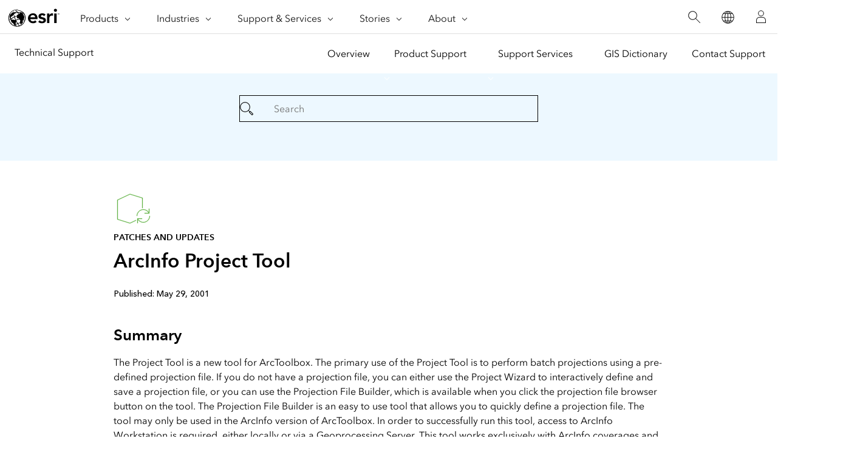

--- FILE ---
content_type: text/html;charset=utf-8
request_url: https://support.esri.com/en-us/patches-updates/2016/arcinfo-project-tool-107
body_size: 6878
content:
<!DOCTYPE HTML>
<html lang="en-us" dir="ltr">

<head>
	<meta charset="UTF-8"/>
    <meta name="viewport" content="width=device-width, initial-scale=1"/>

	<title>ArcInfo Project Tool</title>

     
    
        <meta name="robots" content="index, follow"/>
     
	
    <meta name="description" content="The Project Tool is a new tool for ArcToolbox. The primary use of the Project Tool is to perform batch projections using a pre-defined projection file. If you do not have a projection file, you can ei"/>
	<meta name="template" content="esri-content-template"/>
	

	

	
<meta name="content-page-ref" content="phEpOqruFZCWc1ZaDLOlzX1WzjybFTBZQoLI25CQlRK5FymRxjbV2gXNtDtTLAyRFr-3YKG52_wPbYlemkTzOtDrre8OseeRCZ2BcO5-hRwISvs88lbdh5T0iNnuBWiQ"/>
<script defer="defer" type="text/javascript" src="/.rum/@adobe/helix-rum-js@%5E2/dist/rum-standalone.js"></script>
<link rel="canonical" href="https://support.esri.com/en-us/patches-updates/2016/arcinfo-project-tool-107"/>


	



<link rel='preconnect' href='//webapps-cdn.esri.com' crossorigin/>
<link rel='preconnect' href='//js.arcgis.com' crossorigin/>
<link rel='preconnect' href='//assets.adobedtm.com'/>
<link rel='preconnect' href='//fast.fonts.net' crossorigin/>


<link rel="preload" as="style" href="https://fast.fonts.net/t/1.css?apiType=css&projectid=f9e335c8-e150-4885-976e-f4c392e562c4" crossorigin/>
<link rel="preload" as="style" href="https://webapps-cdn.esri.com/CDN/fonts/v1.4.2/fonts.css" crossorigin/>


<link rel='dns-prefetch' href='//pi.pardot.com' crossorigin/>
<link rel='dns-prefetch' href='//js-cdn.dynatrace.com' crossorigin/>
<link rel='dns-prefetch' href='//cdn.cookielaw.org' crossorigin/>
<link rel='dns-prefetch' href='//api.company-target.com' crossorigin/>
<link rel='dns-prefetch' href='//securetags.esri.com' crossorigin/>
<link rel='dns-prefetch' href='//environmentals.tt.omtrdc.net' crossorigin/>
<link rel='dns-prefetch' href='//geolocation.onetrust.com' crossorigin/>


<link rel="modulepreload" href="https://js.arcgis.com/calcite-components/1.8.0/calcite.esm.js" crossorigin/>
<link rel="stylesheet preload" as="style" href="https://js.arcgis.com/calcite-components/1.8.0/calcite.css" type="text/css" crossorigin/>
<link rel="stylesheet preload" as="style" href="https://webapps-cdn.esri.com/CDN/components/esri-ui/0.3.0/css/esri-ui.css" type="text/css"/>

<!-- Execute (runs the code) -->
<script type="module" src="https://js.arcgis.com/calcite-components/1.8.0/calcite.esm.js"></script>






<script type="text/javascript">
    window.gnav_jsonPath = "/content/experience-fragments/esri-sites/en-us/site-settings/global-navigation-config/2022-nav-config.25.json";
</script>
<script>
    window.gnav_mode = "";
    window.window.gnav_login = "";
    window.window.gnav_collapseMenus = ("" === "true");
</script>






<script src="https://geoip.esri.com/geoip.js"></script>







<style>
    :root {
        --secondarytheme-color: #62b346;

        --theme-color: #62b346;
        --theme-color10: #62b3461A;
        --theme-color50: #62b34680;
        --theme-color-secondary: #62b346;
        --theme-color-secondary10: #62b3461A;
        --theme-color-secondary50: #62b34680;

        --theme-color-dark: #62b346;
        --theme-color-dark10: #62b3461A;
        --theme-color-dark50: #62b34680;
        --theme-color-secondary-dark: #0079c1;
        --theme-color-secondary-dark10: #0079c11A;
        --theme-color-secondary-dark50: #0079c180;
    }

    .calcite-mode-dark  {
        --theme-color: var(--theme-color-dark);
        --theme-color10: var(--theme-color-dark10);
        --theme-color50: var(--theme-color-dark50);
        --theme-color-secondary: var(--theme-color-secondary-dark);
        --theme-color-secondary10: var(--theme-color-secondary-dark10);
        --theme-color-secondary50: var(--theme-color-secondary-dark50);
    }

    .calcite-mode-light {
        --theme-color: #62b346;
        --theme-color10: #62b3461A;
        --theme-color50: #62b34680;
        --theme-color-secondary: #62b346;
        --theme-color-secondary10: #62b3461A;
        --theme-color-secondary50: #62b34680;
    }

    .theme-secondary {
        --theme-color: var(--theme-color-secondary);
        --theme-color10: var(--theme-color-secondary10);
        --theme-color50: var(--theme-color-secondary50);
    }

    .theme-secondary .calcite-mode-light {
        --theme-color: var(--theme-color-secondary);
        --theme-color10: var(--theme-color-secondary10);
        --theme-color50: var(--theme-color-secondary50);
    }
    .theme-secondary .calcite-mode-dark {
        --theme-color: var(--theme-color-secondary-dark);
        --theme-color10: var(--theme-color-secondary-dark10);
        --theme-color50: var(--theme-color-secondary-dark50);
    }
</style>







<link rel="apple-touch-icon-precomposed" sizes="180x180" href="https://support.esri.com/content/dam/esrisites/en-us/common/favicon/esri-favicon-light-180.png"/>
<link rel="icon" media="(prefers-color-scheme:dark)" type="image/png" sizes="32x32" href="https://support.esri.com/content/dam/esrisites/en-us/common/favicon/esri-favicon-dark-32.png"/>
<link rel="icon" media="(prefers-color-scheme:light)" type="image/png" sizes="32x32" href="https://support.esri.com/content/dam/esrisites/en-us/common/favicon/esri-favicon-light-32.png"/>
<link rel="icon" type="image/svg+xml" sizes="16x16 32x32 48x48 180x180" href="https://support.esri.com/content/dam/esrisites/en-us/common/favicon/esri-favicon.svg"/>



    <link rel="alternate" href="https://support.esri.com/en-us/patches-updates/2016/arcinfo-project-tool-107" hreflang="en-us"/>

    <link rel="alternate" href="https://support.esri.com/es-es/patches-updates/2016/arcinfo-project-tool-107" hreflang="es-es"/>

    <link rel="alternate" href="https://support.esri.com/en-us/patches-updates/2016/arcinfo-project-tool-107" hreflang="x-default"/>





<meta name="twitter:card" content="summary_large_image"/>
<meta name="twitter:site"/>
<meta name="twitter:title" content="ArcInfo Project Tool"/>
<meta property="twitter:url" content="https://support.esri.com/en-us/patches-updates/2016/arcinfo-project-tool-107"/>
<meta name="twitter:description" content="The Project Tool is a new tool for ArcToolbox. The primary use of the Project Tool is to perform batch projections using a pre-defined projection file. If you do not have a projection file, you can ei"/>
<meta property="twitter:image" content="https://support.esri.com/content/dam/support/en-us/social/technical-support-social-share.jpg"/>


<meta property="fb:app_id"/>
<meta property="og:title" content="ArcInfo Project Tool"/>
<meta property="og:url" content="https://support.esri.com/en-us/patches-updates/2016/arcinfo-project-tool-107"/>
<meta property="og:description" content="The Project Tool is a new tool for ArcToolbox. The primary use of the Project Tool is to perform batch projections using a pre-defined projection file. If you do not have a projection file, you can ei"/>
<meta property="og:image" content="https://support.esri.com/content/dam/support/en-us/social/technical-support-social-share.jpg"/>
<meta property="og:type" content="website"/>

<meta name="last-modified"/>


<meta name="date-sort" content="03/08/2021"/>
<meta name="created"/>








    
    <script type="application/ld+json">
    {	
       "@context": "https://schema.org",
       "@type": "WebPage",
       "name": "ArcInfo Project Tool",
        "sourceOrganization" : {
            "@type": "Organization",
            "name" : "Esri"
            },
       "url": "https://support.esri.com/en-us/patches-updates/2016/arcinfo-project-tool-107",
       "image": "https://support.esri.com/content/dam/esrisites/en-us/support/technical-support/patches-updates.jpg",
       "inLanguage" : {
           "@type": "Language",
           "name": "en-us"
       },
       "description":"The Project Tool is a new tool for ArcToolbox. The primary use of the Project Tool is to perform batch projections using a pre-defined projection file. If you do not have a projection file, you can ei"
   }
 </script>






<!-- Sitelinks Search Box -->


<!-- breadcrumb -->
<script type="application/ld+json" id="breadcrumbs">
{
  "@context": "https://schema.org",
  "@type": "BreadcrumbList",
  "itemListElement":  [{"@type": "ListItem","position": 1,"name":"Patches and Updates","item":"https://support.esri.com/en-us/patches-updates"},{"@type": "ListItem","position": 2,"name":"2016","item":"https://support.esri.com/en-us/patches-updates"},{"@type": "ListItem","position": 3,"name":"ArcInfo Project Tool","item":"https://support.esri.com/en-us/patches-updates/2016/arcinfo-project-tool-107"}]
 }
</script>
<meta name="format-detection" content="telephone=no"/>




<meta name="first-published" content="07/23/2003"/>
<meta name="search-category" content="downloads/patches-servicepacks"/>
<meta name="sub-category" content="patches-servicepack"/>



  <meta name="cardtype" content="patches and updates"/>
  <meta name="search-collection" content="patches-servicepacks"/>









    
<script src="/etc.clientlibs/esri-sites/clientlibs/datalayer.js"></script>



<script>
    window.dataLayer = Object.assign({}, window.dataLayer, {
        pageTitle: "Arcinfo Project Tool",
        pageName: "Patches And Updates:2016:Arcinfo Project Tool",
        pagePath: "/content/support/en-us/patches-updates/2016/arcinfo-project-tool-107",
        pageType: "",
        pageSubType: "",
        metaOgTitle: "ArcInfo Project Tool",
        metaOgUrl: "https://support.esri.com/en-us/patches-updates/2016/arcinfo-project-tool-107",
        metaOgDescription: "The Project Tool is a new tool for ArcToolbox. The primary use of the Project Tool is to perform batch projections using a pre-defined projection file. If you do not have a projection file, you can ei",
        metaOgImage: "https://support.esri.com/content/dam/support/en-us/social/technical-support-social-share.jpg",
        datePublished: "",
        domain: window.location.host,
        environment: "crx3composite,nosamplecontent,publish,cloud-ready",
        hierarchy1: "Patches And Updates",
        hierarchy2: "2016",
        hierarchy3: "",
        hierarchy4: "",
        locale: "en-us",
        resourceType: "esri-sites/components/pages/editablecontentpage",
        template: "/conf/esri-sites/settings/wcm/templates/esri-content-template",
        language: "en",
        countryCode: "us",
        tags: "adobe-analytics---only-for-sites:page-type/support",
    });
</script>




<script type="text/javascript">
    window.storeVariables = Object.assign({}, window.storeVariables, {
        eCommUrl : "https://support.esri.com/api/ecomm",
        lookupUrl : "https://ecomm-api.esri.com/lookup",
        accountsUrl : "https://support.esri.com/en-us/signin",
        checkoutUrl : "https://support.esri.com/checkout",
        cartUrl : "https://support.esri.com/en-us/store/cart",
        customerNumberUrl : "https://support.esri.com/en-us/store/customer-number",
    });
</script>


























<meta name="color theme" content="62b346"/>

<!-- /* Clientlibs */ -->

    
<link rel="stylesheet" href="/etc.clientlibs/esri-sites/clientlibs/components.css" type="text/css">




	
    
    

    

    


        <script type="text/javascript" src="//assets.adobedtm.com/launch-EN26af1ee4ef084984926fd80d1cb93835.min.js"></script>


    
    
    
    
    


	
	
</head>

<body class="editablecontentpage page basicpage" id="editablecontentpage-032248e70a" data-instant-intensity="viewport">

	

	

	
	
		




		
<link rel="stylesheet" href="https://webapps-cdn.esri.com/CDN/components/global-nav/css/gn.css"/>
<script src="https://webapps-cdn.esri.com/CDN/components/global-nav/js/gn.js"></script>
<header id="globalnav" aria-label="Main" class="calcite-mode-light"></header>
<main id="main-content">


<div class="aem-Grid aem-Grid--12 aem-Grid--default--12 ">
    
    <div class="local-navigation aem-GridColumn aem-GridColumn--default--12">



    <nav id="second-nav" domain="" navtype="existingNavigation" path="/content/support/en-us/overview"></nav>

</div>
<div class="esri-container aem-GridColumn aem-GridColumn--default--12">

    
    
    
    <div id="container-f9afd0a62c" class="cmp-container">
        
        <div class="calcite-container">


<!-- <sly
	data-sly-use.clientLibDefer="com.adobe.cq.wcm.core.components.models.ClientLibraries">
	
</sly> -->


  <div class="
    has-background
    has-background--color
    
    has-background--cover
    
    leader-0 trailer-0 padding-leader-4 padding-trailer-2 " style="--bg-color: #EDF8FF;  --bg-img: url(); --posX: center; --posY: center;  ;">
    <div class="grid-container ">
      

    
    
    
    <div id="container-31181d11ae" class="cmp-container">
        
        <div class="experiencefragment">

    
    

    



<div class="xf-content-height">
    <div class="root responsivegrid">


<div class="aem-Grid aem-Grid--12 aem-Grid--default--12 ">
    
    <div class="simple-search aem-GridColumn aem-GridColumn--default--12">
	<link rel="stylesheet" href="/etc.clientlibs/esri-sites/components/content/simple-search/clientlibs.css" type="text/css">
<script defer src="/etc.clientlibs/esri-sites/components/content/simple-search/clientlibs.js"></script>





<div class="sra-search-field">
	<form id="sraForm" data-search-path="https://support.esri.com/en-us/search">
		<calcite-input placeholder="Search" icon="magnifying-glass" scale="l"></calcite-input>
	</form>
</div></div>

    
</div>
</div>

</div>

</div>

        
    </div>


    </div>
  </div>


</div>
<div class="calcite-container">


<!-- <sly
	data-sly-use.clientLibDefer="com.adobe.cq.wcm.core.components.models.ClientLibraries">
	
</sly> -->


  <div class="
    has-background
    has-background--
    
    has-background--cover
    
    leader-0 trailer-0 padding-leader-2 padding-trailer-0 " style=" --bg-img: url(); --posX: center; --posY: center;  ;">
    <div class="grid-container ">
      

    
    
    
    <div id="container-aee59d4097" class="cmp-container">
        
        <div class="columnsystem">
	<link rel="stylesheet" href="/etc.clientlibs/esri-sites/components/layouts/columnsystem/clientlibs.css" type="text/css">





<div class="column-18 tablet-column-16 phone-column-8 pre-3 post-3 tablet-pre-1 tablet-post-1 phone-pre-0 phone-post-0" data-aem-columnsys="column-18">
	
	

    
    
    
    <div id="container-7e4bd0119f" class="cmp-container">
        
        <div class="esri-text">

    








<div class="esri-text-container">
	<div data-icon="/content/dam/esrisites/en-us/common/icons/meridian-/app-update-64.svg" class="esri-text__iconContainer">
		
		<svg id="icon-ui-svg" class="icon-ui-svg" xmlns="http://www.w3.org/2000/svg" viewBox="0 0 64 64"><path d="M37 50.626l-9.97 4.72L6.1 48.813V16.472l20.87-9.817 20.93 6.47v16.93c-.27.024-.535.06-.8.1v-16.44L27.03 7.51 6.9 16.979v31.247l20.07 6.262L37 49.741zM59.1 43a10.082 10.082 0 0 1-18.904 4.9H47v-.8h-7.9V55h.8v-6a10.9 10.9 0 0 0 20-6zm-20.2 0h-.8a10.9 10.9 0 0 1 20-6v-6h.8v7.9H51v-.8h6.804A10.082 10.082 0 0 0 38.9 43z" id="icon-ui-svg--base"/></svg>
		
	</div>

	<p class="esri-text__category" id="a7ed407c3848849d087469934c6bfc18b369d445397052310a72be7e92d35aa1">Patches and updates
	</p>

	<h1 class="esri-text__title" aria-describedby="a7ed407c3848849d087469934c6bfc18b369d445397052310a72be7e92d35aa1">ArcInfo Project Tool</h1>

	

	
</div>
</div>
<div class="raw-html-for-js-app">

	<div style="background-color:white; padding-top: 10px"> <calcite-chip scale="m" appearance="solid" color="grey">Published: May 29, 2001</calcite-chip></div>
</div>
<div class="separator">
<hr class="separator full-width left-align"/></div>
<div class="esri-title">
<div id="title-f64da0d499" class="cmp-title">
    <h3 class="cmp-title__text">Summary</h3>
</div>

    

</div>
<div class="esri-text">
<div id="text-8f0933eccd" class="cmp-text">
    The Project Tool is a new tool for ArcToolbox. The primary use of the Project Tool is to perform batch projections using a pre-defined projection file. If you do not have a projection file, you can either use the Project Wizard to interactively define and save a projection file, or you can use the Projection File Builder, which is available when you click the projection file browser button on the tool. The Projection File Builder is an easy to use tool that allows you to quickly define a projection file. The tool may only be used in the ArcInfo version of ArcToolbox. In order to successfully run this tool, access to ArcInfo Workstation is required, either locally or via a Geoprocessing Server. This tool works exclusively with ArcInfo coverages and grids.<br /><br />This download is not supported by ESRI Technical Support. It is provided on an &#34;AS IS&#34; basis, without warranty of any kind. ESRI does not assume responsibility for the accuracy or reliability of this download and recommends you test it prior to implementation into an existing workflow or process.<br /><br />
</div>

    

</div>
<div class="esri-title">
<div id="title-ef5fe32326" class="cmp-title">
    <h3 class="cmp-title__text">Supporting Files</h3>
</div>

    

</div>
<div class="esri-text">
<div id="text-a2069c24c7" class="cmp-text">
    <ul><li><div class="support-files"><a href="https://downloads.esri.com/Support/downloads/ao_/ProjectTool.zip" class="link">ArcInfo Project Tool</a><span class="text"> - ZIP - 229 kb</span></div></li></ul>
</div>

    

</div>
<div class="separator">
<hr class="separator full-width left-align"/></div>
<div class="esri-text">
<div id="text-cbfbfc97a7" class="cmp-text">
    <p><br /> Download ID:107<br /></p>
</div>

    

</div>
<div class="experiencefragment">

    
    

    



<div class="xf-content-height">
    <div class="root responsivegrid">


<div class="aem-Grid aem-Grid--12 aem-Grid--default--12 ">
    
    <div class="raw-html-for-js-app aem-GridColumn aem-GridColumn--default--12">

	<style>
#feedback{
    text-align: center;
}

#feedback .withborder{
border-bottom: 1px solid #cacaca;
}
#feedback .esri-title,  .raw-html-for-js-app{
display:inline-block;
}
#feedback .technical-feedback-top .cmp-container{
    display: flex;
    align-items: center;
    justify-content: center;
flex-wrap: wrap;
}


.feedback-link{
margin-bottom: 0;
    padding-top: 13px;
}

.more-help-section svg{
height:auto;
width:48px;
}
</style>
</div>
<div class="calcite-container aem-GridColumn aem-GridColumn--default--12">


<!-- <sly
	data-sly-use.clientLibDefer="com.adobe.cq.wcm.core.components.models.ClientLibraries">
	
</sly> -->


  <div class="
    has-background
    has-background--
    
    has-background--cover
    
    leader-0 trailer-2 padding-leader-0 padding-trailer-0 " style=" --bg-img: url(); --posX: center; --posY: center;  ;">
    <div class="grid-container ">
      

    
    
    
    <div id="container-63b272553e" class="cmp-container">
        
        <div class="columnsystem">
	




<div class="column-12" data-aem-columnsys="column-12">
	
	

    
    
    
    <div id="container-cb8d12ce3f" class="cmp-container">
        
        <div class="raw-html-for-js-app">

	<style>

.esri-technical-info-contact {
    margin: var(--space-4) 0 var(--space-16);
    padding-block-end: var(--space-10);
    background:  #edf8ff;
}

.esri-technical-info-contact .feedback-section {
    justify-content: center;
    display: flex;
    border-bottom: 1px solid var(--calcite-ui-border-1);
    padding-bottom: var(--space-6);
    flex-direction: column;
    align-items: center;
}
@media (min-width: 760px) {
    .esri-technical-info-contact .feedback-section {
        flex-direction: row;
    }
}
.esri-technical-info-contact .feedback-section span {
    margin-right: var(--space-4);
}
.esri-technical-info-contact .feedback-section .feedback-section-click {
    text-align: center;
}
@media (min-width: 760px) {
    .esri-technical-info-contact .feedback-section .feedback-section-click {
        border-right: 1px solid var(--calcite-ui-border-1);
        padding-inline-end: var(--space-8);
    }
}
.esri-technical-info-contact .feedback-section .feedback-section-email {
    text-align: center;
    padding-top: var(--space-3);
}
@media (min-width: 760px) {
    .esri-technical-info-contact .feedback-section .feedback-section-email {
        padding-inline-start: var(--space-8);
        padding-top: 0;
    }
}
.esri-technical-info-contact .more-help-section {
    display: flex;
    justify-content: center;
    flex-direction: column;
}

@media (min-width: 760px) {
    .esri-technical-info-contact .more-help-section {
        flex-direction: row;
    }
}

.esri-technical-info-contact .more-help-section div {
    flex-basis: 50%;
    text-align: center;
    padding-block-start:var(--space-10);
}

.esri-technical-info-contact .more-help-section img,
.esri-technical-info-contact .more-help-section svg {
    width: 48px;
    fill: var(--theme-color-secondary);
}

  </style>
  
  <div class="esri-technical-info column-24">
                  <div class="esri-technical-info-details column-18">
                      
          
                      
          
                      <div class="esri-technical-info-contact">
                          <div class="more-help-section">
                              <div>
  
                                  <svg id="icon-ui-svg" xmlns="http://www.w3.org/2000/svgz" viewBox="0 0 48 48"><path d="M20 12.086C9.027 12.086.1 18.176.1 25.662c0 4 2.483 7.504 7.185 10.151l-2.275 6.34 10.31-3.596c.538.066 3.179.38 4.68.38 11.159 0 19.9-5.83 19.9-13.275 0-7.486-8.927-13.576-19.9-13.576zm0 26.052c-1.592 0-4.644-.383-4.674-.387l-.093-.011-8.904 3.106 1.94-5.406-.302-.164C4.743 33.522.9 30.43.9 25.662c0-7.044 8.568-12.776 19.1-12.776s19.1 5.732 19.1 12.776c0 6.996-8.39 12.476-19.1 12.476zm23.335-23.055l.47.646-2.424 1.767-.47-.646zm-7.517-2.822l-.681-.419 1.57-2.556.681.42zM47 24.101v.799h-3v-.8zm-27.5.374a1.025 1.025 0 1 0 1.025 1.025 1.026 1.026 0 0 0-1.025-1.025zm-.225 1.025a.225.225 0 0 1 .45 0c0 .248-.45.248-.45 0zM9.5 24.475a1.025 1.025 0 1 0 1.025 1.025A1.026 1.026 0 0 0 9.5 24.475zM9.275 25.5a.225.225 0 1 1 .45 0c0 .248-.45.248-.45 0zM29.5 24.475a1.025 1.025 0 1 0 1.025 1.025 1.026 1.026 0 0 0-1.025-1.025zm-.225 1.025a.225.225 0 0 1 .45 0c0 .248-.45.248-.45 0z" id="icon-ui-svg--base"></path></svg>                                <p class="margin-bottom--1">Get help from ArcGIS experts</p>
                                  <calcite-link class="esri-font--1" role="presentation" calcite-hydrated="" href="/content/support/en-us/contact.html">Contact technical support</calcite-link>
                              </div>
                              <div>
                                  
  <svg id="icon-ui-svg" xmlns="http://www.w3.org/2000/svg" viewBox="0 0 48 48"><path d="M23.138 37l-.55 1.1h3.823l-.55-1.1h.895l.95 1.9h-6.412l.95-1.9zm19.96-1.9H6v.8h37.099zm-8.09-14.2H37v-.8h-1.993zM46.9 37.474V39.5a4.405 4.405 0 0 1-4.4 4.4h-36a4.405 4.405 0 0 1-4.4-4.4v-2.026h.021a3.374 3.374 0 0 1 .283-1.38l7.27-16A3.405 3.405 0 0 1 12.77 18.1h1.237v.8H12.77a2.602 2.602 0 0 0-2.367 1.524l-7.27 16A2.6 2.6 0 0 0 5.499 40.1h38.002a2.6 2.6 0 0 0 2.366-3.676l-7.27-16A2.602 2.602 0 0 0 36.23 18.9h-1.223v-.8h1.223a3.405 3.405 0 0 1 3.095 1.993l7.27 16a3.372 3.372 0 0 1 .284 1.38zm-.818 2.197a3.362 3.362 0 0 1-2.581 1.229H5.499a3.364 3.364 0 0 1-2.581-1.229 3.595 3.595 0 0 0 3.582 3.43h36a3.595 3.595 0 0 0 3.582-3.43zM12 20.9h2.007v-.8H12zM24.507.1c-5.495 0-8.4 2.183-8.4 6.313v16.329l8.4 8.455 8.4-8.455V6.412c0-4.13-2.905-6.312-8.4-6.312zm7.6 22.312l-7.6 7.65-7.6-7.65v-16c0-3.657 2.557-5.512 7.6-5.512s7.6 1.855 7.6 5.513zM24.506 5.1a4.4 4.4 0 1 0 4.4 4.4 4.405 4.405 0 0 0-4.4-4.4zm0 8a3.6 3.6 0 1 1 3.6-3.6 3.604 3.604 0 0 1-3.6 3.6z" id="icon-ui-svg--base"></path></svg>
                                  <p class="margin-bottom--1">Download the Esri Support App</p>
                                  <calcite-link class="esri-font--1" role="presentation" calcite-hydrated="" href="/content/support/en-us/app.html">Go to download options</calcite-link>
                              </div>
                          </div>
                      </div>
                  </div>
                  
          
              </div>
</div>

        
    </div>


	
</div>
</div>

        
    </div>


    </div>
  </div>


</div>
<div class="calcite-container aem-GridColumn aem-GridColumn--default--12">


<!-- <sly
	data-sly-use.clientLibDefer="com.adobe.cq.wcm.core.components.models.ClientLibraries">
	
</sly> -->


  <div class="
    has-background
    has-background--
    
    
    
    leader- trailer- padding-leader- padding-trailer- " style=" --bg-img: url(); --posX: ; --posY: ;  ;">
    <div class="grid-container ">
      

    
    
    
    <div id="container-74a8dabb7c" class="cmp-container">
        
        
        
    </div>


    </div>
  </div>


</div>

    
</div>
</div>

</div>

</div>

        
    </div>


	
</div>
</div>

        
    </div>


    </div>
  </div>


</div>

        
    </div>

</div>
<div class="raw-html-for-js-app aem-GridColumn aem-GridColumn--default--12">

	<link rel="stylesheet" href="https://webapps-cdn.esri.com/CDN/react/support-ai-chatbot/static/css/support-ai-chatbot.css"/>
<div id="support-ai-chatbot"></div>

<script defer src="https://webapps-cdn.esri.com/CDN/react/support-ai-chatbot/static/js/support-ai-chatbot.js"></script>
</div>

    
</div>
</main>

		
		
    
    
	<script defer src="/etc.clientlibs/clientlibs/granite/jquery/granite/csrf.js"></script>
<script defer src="/etc.clientlibs/core/wcm/components/commons/site/clientlibs/container.js"></script>
<script defer src="/etc.clientlibs/esri-sites/clientlibs/components.js"></script>



<div hidden><span id="new-window">opens in new window</span></div>

<calcite-modal id="page-modal" scale="m" width="m" aria-modal="true" role="dialog">
	<div slot="header"></div>
	<div slot="content"></div>
</calcite-modal>

<div id="live-region" class="assistText" aria-live="polite"></div>


<script src="https://webapps-cdn.esri.com/CDN/packages/instant.page/instantpage.min.js"></script>

<script src="https://rum.hlx.page/.rum/@adobe/helix-rum-js@^2/dist/rum-standalone.js"></script>

    

    

    


        <script type="text/javascript">_satellite.pageBottom();</script>


    
    

		
    
<script src="/etc.clientlibs/esri-sites/clientlibs/clientlib-dependencies.js"></script>



	
</body>

</html>
